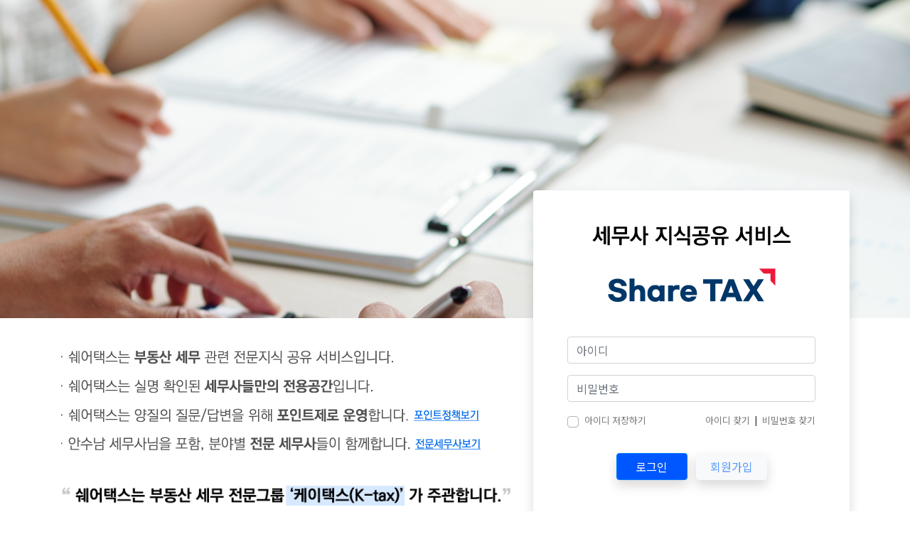

--- FILE ---
content_type: text/html;charset=UTF-8
request_url: https://www.sharetax.kr/
body_size: 20792
content:
<!DOCTYPE html>
<html>

<head>

  <meta charset="utf-8">
  <meta name="viewport" content="width=device-width, initial-scale=1, shrink-to-fit=no">
  <meta name="author" content="">
  
  <link rel="shortcut icon" href="/favicon.ico">
<link rel="icon" href="/favicon.ico">
  
<!-- naver 사이트등록 -->
<link rel="canonical" href="https://www.sharetax.kr"><!-- <link rel="canonical" href="http://www.taxtalk.kr/"> -->
<meta name="naver-site-verification" content="64559876e2d3cc23d84f3a849b6141e95201f1ea" />
<meta name="description" content="쉐어택스(ShareTax)는 부동산 세무 관련 전문지식 공유 서비스입니다." />


<!-- 오픈 그래프  -->
<meta property="og:type" content="website"/>
<meta property="og:title" content="세무전문 지식공유 서비스!"/>
<meta property="og:description" content="쉐어택스(ShareTax)는 부동산 세무 관련 전문지식 공유 서비스입니다."/>
<meta property="og:image" content="https://www.k-tax.kr/img/og_img.jpg" />
<meta property="og:url" content="https://www.k-tax.kr"/>

  <title>쉐어택스</title>
<meta name="_csrf" content="ab798e65-50f7-4fbd-90f2-dea485b2682e" />
<meta name="_csrf_header" content="X-CSRF-TOKEN" />

	<!-- 일반 css보다 앞에 위치시켜 먼저 폰트가 로드되게 한다. -->
	<link rel="stylesheet" type="text/css" href='//fonts.googleapis.com/css?family=Noto+Sans+KR' />
	<link rel="stylesheet" type="text/css" href='//fonts.googleapis.com/css?family=Noto+Sans' />
	<link rel="stylesheet" type="text/css" href='//fonts.googleapis.com/css?family=Poppins:wght@300&display=swap' />
	 <link href="https://fonts.googleapis.com/css?family=Lato:300,400,700,300italic,400italic,700italic" rel="stylesheet" type="text/css">
	   <!-- Bootstrap core CSS -->
  <link href="/vendor/bootstrap/css/bootstrap.min.css" rel="stylesheet"  type="text/css"  >
  <!-- Custom fonts for this template -->
  <link href="/vendor/fontawesome-free/css/all.min.css" rel="stylesheet">
  <link href="/vendor/simple-line-icons/css/simple-line-icons.css" rel="stylesheet" type="text/css">
 

  <!-- Custom styles for this template -->
  <link href="/css/landing-page.css" rel="stylesheet">
  <link href="/css/etc.css" rel="stylesheet">
  
<!--   <link href="https://cdnjs.cloudflare.com/ajax/libs/Swiper/4.4.6/css/swiper.css" rel="stylesheet" /> -->
<!-- <script src="https://cdnjs.cloudflare.com/ajax/libs/Swiper/4.4.6/js/swiper.js"></script> -->


<!-- 	<link rel="stylesheet" type="text/css" href="/css/board.css" /> -->


<style>


.area_bottom{
 
 background-color: gray;
}



.img-wrapper {
  height: 100%;
  object-fit: contain;
  min-width: 0;
}


.swiper-slide {
  text-align: center;
  font-size: 18px;
  background: #fff;
  /* Center slide text vertically */
  display: -webkit-box;
  display: -ms-flexbox;
  display: -webkit-flex;
  display: flex;
  -webkit-box-pack: center;
  -ms-flex-pack: center;
  -webkit-justify-content: center;
  justify-content: center;
  -webkit-box-align: center;
  -ms-flex-align: center;
  -webkit-align-items: center;
  align-items: center;
}
	
	
	@media all and (min-width: 1025px) {
	.img-wrapper {
		padding-top: 14rem;
		padding-bottom: 14rem;
		background: url("/img/intro/main_banner.jpg") no-repeat center center;
	}
	.pull-top {
		margin-top: -180px;
		padding-top: 0px;
		z-index: 9;
	}
	
		.intro-text{
	
		min-height:250px;
	}
}



@media all and (max-width: 1024px) {

	.img-wrapper {
		padding-top: 7rem;
		padding-bottom: 7rem;
		background: url("/img/intro/main_banner.jpg") no-repeat center center;
	}
.pull-top {
		margin-top: 0px;
		padding-top: 0px;
	}
	

}

@media all and (max-width: 767px) {
	.img-wrapper {
		padding-top: 7rem;
		padding-bottom: 7rem;
		background: url("/img/intro/main_banner.jpg") no-repeat center center;
	}

.pull-top {
		margin-top: 0px;
		padding-top: 0px;
	}

		ul li img.mo {
		width: 100%;
	}
	
}


.img-wrapper {
	height: 100%;
	width:100%;
	object-fit: contain;
	min-width: 0;
}


  
	
	.modal-dialog{
	
		max-width: 500px;
	}
	
	.st-note  {
	
	color:#505050;
	font-size: 1.2em;
	
	}
	
	.fa-circle {
	
		font-size: 1px;
		
	
	}

.title {
	color: #242424;
}

.sub_title {
	color: #787878;
}

	
	.intro-text li {
	
		margin-top:1rem;
	}


/* .intro-text li  > img { */
/*   -webkit-transform: scale(0.9); /* Saf3.1+, Chrome */ */
/*    -moz-transform: scale(0.9); /* FF3.5+ */ */
/*    -ms-transform: scale(0.9); /* IE9 */ */
/*     -o-transform: scale(0.9); /* Opera 10.5+ */ */
/*     transform: scale(0.9); */
/*             }​ */



.custom-control-label:before{
	top:0.15rem;
}




hr {
	border-top: 1px solid #d1d3d4 ;
}



.w80{
	width: calc(100% - 100px) !important;
	display: inline-block;
	vertical-align: top;
}


.modal{

	top :200px;
}
 	
</style>
</head>

<body>

  


<header>


<div class="swiper-container ">
        <div class="swiper-wrapper">
          <div class="swiper-slide">
            <div class="img-wrapper      "  >

            </div>
          </div>
           
          </div>
          
        </div>
      
        
</header>



    <div class="container mb-5">
      
      <div class="row  mb-4  ">
      
      	<div class="col-md-7  col-sm-12   p-3 " >
			<ul class="intro-text  mt-4 pl-0">
				<li ><img class="mo " src="/img/intro/intro_text_1.png"/></li>
				<li><img   class="mo"src="/img/intro/intro_text_2.png"/></li>
				<li ><a href="javascript:popPricePolicy();"><img   class="mo"src="/img/intro/intro_text_3.png"/></a></li>
				<li ><a href="https://www.k-tax.kr/introduceAccountant.do" target="_blank"><img   class="mo"src="/img/intro/intro_text_3_1.png"/></a></li>
				
				<li class="mt-5">	<img   class="mo w-100" src="/img/intro/intro_text_4.png"/></li>
			
			</ul>
			
	
			
      	</div>
      	
      	<div class="col-md-5 col-sm-12    pull-top" >
      		
      		<section class=" mb-4 position-relative ">
			<div class="page rounded shadow   bg-white  p-5">

			<div class="text-center mb-5">
			
					<img src="/img/intro/login_logo.png"/>
				
			</div>
			<div class="mt-5">
						<form class="user" name="loginForm"
							action="/login_check" method="post" autocomplete="off"
							onsubmit="return login(this);"><input type="hidden" name="_csrf" value="ab798e65-50f7-4fbd-90f2-dea485b2682e"/>
							<input type="hidden" name="${_csrf.headerName}"
								value="${_csrf.token}" />

							<div class="form-group">
								<input type="text" class="form-control shadow-none " 
									id="username" name="username" required  value=""
									placeholder="아이디" maxlength="30">
							</div>
							<div class="form-group mt-2">
								<input type="password" class="form-control shadow-none"  required
									name="password" id="password" placeholder="비밀번호"
									maxlength="16">
							</div>
							<div class="form-group">
								<div class="custom-control custom-checkbox small">
									
									<input type="checkbox" class="custom-control-input"
										id="uid_save" name="uid_save"> <label
										class="custom-control-label sub_title" for="uid_save">아이디
										저장하기</label>
										
										
										<div  style="position:absolute; top:0;right:0"><a href="javascript:find_idpwd(1);" class="sub_title pr-1" >아이디 찾기</a> | <a href="javascript:find_idpwd(2);" class="sub_title pl-1">비밀번호 찾기</a></div>
								</div>
								
								
							</div>

							
								
				
				
						
						<div class="text-center pt-3">

							<input type="submit" class="btn  btn-primary   shadow  mr-2"  style="background-color: #0157FF;	min-width: 100px;"
								value="로그인" /> 
								
								
								<input type="button"
								class="btn  btn-light  shadow     "  onclick="javascript:location.href='/regMember.do';"  style="color: #5498FC ;	min-width: 100px;"
								value="회원가입" />

					</div>

						</form>

</div>
						</div>



	</section>
      		
      		
      	</div>
      </div>
        
      

</div>



  <!DOCTYPE html>
<html>


<style>

footer.footer {
    padding-top: 2rem;
    padding-bottom: 2rem;
}
.fbg{

	background-color: #2c2c2c !important;
}

.c_white {

 color:#fff !important;

}
</style>


  <!-- Footer -->
  <footer class="footer fbg">
    <div class="container">
      <div class="row">
      
      	<div class="col-lg-6 h-100 text-left   pb-lg-0">
     		
     			<img  src="/img/intro/gray-logo.png" style="max-height:50px;">
      </div>
      	
        <div class="col-lg-6 h-100 text-center text-lg-left  pb-4  pb-lg-0">
        
         <p class="text-muted small  mb-2">대표자 : 김상문  |  개인정보보호책임자 : 김상문  |  사업자번호 : 429-85-01610   </p>
   
          <p class="text-muted small  mb-2">메일 : taxsolve@hanmail.net  |    주소 : 서울시 강남구 테헤란로70길 16, 동산빌딩 4층</p>
                <p class="text-muted small  mb-2"><a class="c_white" href="javascript:popWinTerms();">이용약관</a>  |  <a class="c_white" href="javascript:popWinPrivacy();">개인정보처리방침</a>  | <a class="c_white" href="javascript:popEmail();"> 이메일무단수집거부</a></p>
<!--           <p class="text-muted small  mb-0">TEL : 02-583-6520 | FAX : 02-583-6521 | E-mail : kos@ophthalmology.org</p> -->
<!--           <p class="text-muted small  mb-0">Copyright &copy; TAX Talk 2020. All Rights Reserved.</p> -->
<!--           <p class="text-muted small  mb-0">[04508] 서울 중구 중림로 50-1</p> -->
<!--           <p class="text-muted small  mb-0">TEL : 02-583-6520 | FAX : 02-583-6521 | E-mail : kos@ophthalmology.org</p> -->
        </div>
<!--         <div class="col-lg-5 h-100 text-center text-lg-right my-auto pb-4  pb-lg-0"> -->
        
<!--          <ul class="list-inline mb-2"> -->
           
<!--             <li class="list-inline-item"> -->
<!--               <a href="#">Terms of Use</a> -->
<!--             </li> -->
<!--             <li class="list-inline-item">&sdot;</li> -->
<!--             <li class="list-inline-item"> -->
<!--               <a href="javascript:popWinPrivacy();">Privacy Policy</a> -->
<!--             </li> -->
<!--           </ul> -->
          
          
<!--           <ul class="list-inline mb-0"> -->
<!--             <li class="list-inline-item mr-3"> -->
<!--               <a href="#"> -->
<!--                 <i class="fab fa-facebook fa-2x fa-fw"></i> -->
<!--               </a> -->
<!--             </li> -->
<!--             <li class="list-inline-item mr-3"> -->
<!--               <a href="#"> -->
<!--                 <i class="fab fa-twitter-square fa-2x fa-fw"></i> -->
<!--               </a> -->
<!--             </li> -->
<!--             <li class="list-inline-item"> -->
<!--               <a href="#"> -->
<!--                 <i class="fab fa-instagram fa-2x fa-fw"></i> -->
<!--               </a> -->
<!--             </li> -->
<!--           </ul> -->
<!--         </div> -->
      </div>
    </div>
  </footer>


<script>


function popPricePolicy( ) {
	
	var myWidth =700;
	var myHeight =600;
   var left = (screen.width - myWidth) / 2;
   var top = (screen.height - myHeight) / 4;
   var myWindow = window.open("http://www.cusmore.com/p/sharetax/board/detail/01312340988?boardKind=t&boardNo=23367", "_policy", 'toolbar=no, location=no, directories=no, status=no, menubar=no, scrollbars=no, resizable=no, copyhistory=no, width=' + myWidth + ', height=' + myHeight + ', top=' + top + ', left=' + left);
}

function popEmail() {	
	var winStatus = "top=50, left=50, width=700, height=400, toolbar=no, status=no, menubar=no, location=no, scrollbars=yes, resizable=no";
	newWin = window.open("/email_denial.html", "_blank", winStatus);
	newWin.focus();
}

// 개인정보취급방안
function popWinPrivacy() {	
	var winStatus = "top=50, left=50, width=700, height=600, toolbar=no, status=no, menubar=no, location=no, scrollbars=yes, resizable=no";
	newWin = window.open("/privacy.html", "_blank", winStatus);
	newWin.focus();
}

//개인정보취급방안
function popWinTerms() {	
	var winStatus = "top=50, left=50, width=700, height=600, toolbar=no, status=no, menubar=no, location=no, scrollbars=yes, resizable=no";
	newWin = window.open("/sharetax_terms.html", "_blank", winStatus);
	newWin.focus();
}

</script>
    <!-- Bootstrap core JavaScript -->
  <script src="/vendor/jquery/jquery.min.js"></script>
  <script src="/vendor/bootstrap/js/bootstrap.bundle.min.js"></script>
  <script src="/js/ajaxSetup.js"></script>
   <script src="/js/util.js"></script>
   <script src="/js/enter-prevent.js"></script>
</html>

  
  
  
<div class="modal" id="taxevent"  tabindex="-1" role="dialog">
  <div class="modal-dialog" role="document">
    <div class="modal-content">
      <div class="modal-header p-2">
<!--         <h5 class="modal-title">K-TAX 이벤트</h5> -->
        <button type="button" class="close" data-dismiss="modal" aria-label="Close">
          <span aria-hidden="true">&times;</span>
        </button>
      </div>
      <div class="modal-body">
          
        
           
        <a href ="/user/login.do"  ><img src="/img/popevent2.jpg" width="100%" height="100%"></a>
        
        
      </div>
<!--       <div class="modal-footer"> -->
<!--         <button type="button" class="btn btn-secondary" data-dismiss="modal">Close</button> -->
<!--         <button type="button" class="btn btn-primary">Save changes</button> -->
<!--       </div> -->
    </div>
  </div>
</div>



	<div class="modal" id="findidpwd"  tabindex="-1" role="dialog" >
  <div class="modal-dialog" role="document">
    <div class="modal-content">
    
    
    <div class="modal-header p-3">
        <h5 class="modal-title"><span class="find-kind"></span> 찾기</h5>
        <button type="button" class="close" data-dismiss="modal" aria-label="Close">
          <span aria-hidden="true">&times;</span>
        </button>
      </div>
  
      <div class="modal-body">
        
        
        				<div class="form-group" id="find-id-div">
								<div class="text    mb-1 ">아이디</div>
								<input type="text" class="form-control shadow-none  " 
									id="uid" name="uid" required
									 maxlength="15">
									 
							</div>
							
        				<div class="form-group">
								<div class="text    mb-1 ">휴대폰번호( '-' 제외 )</div>
								<input type="text" class="form-control shadow-none w80 " 
									id="phoneno" name="phoneno" required
									 maxlength="11">
									 
									 <button type="button" class="btn btn-outline-dark auth-btn ml-2"    onclick="javascript:getAuthNumber();"> 인증문자</button>
							</div>
							
							<div class="form-group">
							<div class="text    mb-1" >인증번호 </div>

							<div class="mb-4"  >
										<input type="text" class="form-control shadow-none  w80 "    required   id="authno" name="authno"  maxlength="6"   >
										 <button type="button" class="btn btn-primary auth-btn ml-2  "   onclick="javascript:checkAuthNFind();"> 인증하기</button>
							</div>
							</div>
							
							
							<div class="alert alert-info d-none">고객님의 <span class="find-kind"></span>는 <span class="font-weight-bold find-item"></span> 입니다. </div>
        
      </div>
<!--       <div class="modal-footer text-center"> -->
<!--         <button type="button" class="btn btn-dark" data-dismiss="modal">닫 기 </button> -->
        
<!--       </div> -->
    </div>
  </div>
</div>



	<script>
	
	
// 		var swiper = new Swiper('.swiper-container ', {
// 			  slidesPerView: 1,
// 			 spaceBetween: 30,
// 			  speed:2000,
			  
// 			  autoplay: {
// 			        delay: 2500,
// 			        disableOnInteraction: false,
// 			      },
			      
// 			  // init: false,
// 			  pagination: {
// 			    el: '.swiper-pagination',
// 			    clickable: true,
// 			  },
			  
// 			  navigation: {
// 			        nextEl: '.swiper-button-next',
// 			        prevEl: '.swiper-button-prev',
// 			      },
// 			      effect: 'fade',
// 			      autoplayDisableOnInteraction: false
// 			});
		
		
// 		var swiper_mobile = new Swiper('.swiper-container_mobile ', {
// 			  slidesPerView: 1,
// 			 spaceBetween: 30,
// 			  speed:1000,
			  
// 			  autoplay: {
// 			        delay: 2500,
// 			        disableOnInteraction: false,
// 			      },
			      
			
// 			      effect: 'fade',
// 			      autoplayDisableOnInteraction: false
// 			});
	
		
</script>	



<script>
		$(function() {

			
			var fm = document.loginForm;
			var uid_save = getCookie('uid_save');
			var j_username = getCookie('j_username');
			if(uid_save == 'true') {
				fm.uid_save.checked = uid_save;
				if(j_username != null) {
					fm.username.value = j_username;
				}
			}
			
			
			
			
		});





		function login(fm){
			
			if(fm.uid_save.checked) {
				setCookie('uid_save', true);
				setCookie('j_username', fm.username.value);
			}
			else {
				setCookie('uid_save', false);
				setCookie('j_username', '');
			}
			
			
			return true;
			
			
		}
		
		
		var find_kind = 1;
		function find_idpwd(kind){
			
			$('#findidpwd').modal();
		 $('#uid').val('');
			$('#phoneno').val('');
			 $('#authno').val('');
			
				$('.alert-info').addClass('d-none');
			
			if(kind ==1){
				
				
				$('.find-kind').html('아이디');
				$('#find-id-div').css('display','none');
				
				
			}else{
				
				$('.find-kind').html('비밀번호');
				$('#find-id-div').css('display','block');
				
			}
			
			find_kind =kind;
			
		}
		
		
		
	
		
		
		
		function checkAuthNFind() {
			
			var uid = $('#uid').val();
			var phone_no =$('#phoneno').val();
			var auth_no = $('#authno').val();
			
			
			if(find_kind ==2){
				
				if(uid == '') {
					alert('아이디를  입력하세요.');
					return;					
				}
				
			}

			
			if(phone_no == '') {
				alert('휴대폰번호를 입력하세요.');
				return;					
			}
			if(!_isNumeric(phone_no)) {
				alert('휴대폰번호는 숫자만 입력하세요.');
				return;					
			}
			if(phone_no.length < 9 || phone_no.length > 12) {
				alert('휴대폰번호 자릿수를 확인하세요.');
				return;					
			}				
			
			
			if(auth_no == '') {
				alert('인증번호를 입력하세요.');
				return;					
			}
			if(!_isNumeric(auth_no)) {
				alert('인증번호는 숫자만 입력하세요.');
				return;					
			}	
			
			$.ajax({
				type: 'POST',
				url: '/checkAuthNFindIdPwd.do',
				
				data: {
					"find_kind":find_kind,
					"phoneno": phone_no,
					"authno": auth_no,
					"user_id": uid
				},
			    error:function(data){
			    	alert(' 실패');
			    }
			    ,
			success: function(res) {  
			
				if(res.resultCode =='999') {
					
					alert('시스템 에러입니다. 관리자에게 문의하세요.');
					
				}else if(res.resultCode =='888') {
					alert(res.msg);
				}
				else {
					
					$('.alert-info').removeClass('d-none');
				
					$('.find-item').html(res.msg);
					
				}
			}
			
			});			
		}		
		
		
	function getAuthNumber() {
			
			
			var phone_no =$('#phoneno').val();
			var auth_no = $('#authno').val();

			if(phone_no == '') {
				alert('휴대폰번호를 입력하세요.');
				return;					
			}
			if(!_isNumeric(phone_no)) {
				alert('휴대폰번호는 숫자만 입력하세요.');
				return;					
			}
			if(phone_no.length < 9 || phone_no.length > 12) {
				alert('휴대폰번호 자릿수를 확인하세요.');
				return;					
			}	
			
			
			$.ajax({
		        url: "/phoneAuthReqForFindIdPwd.do",
		        type: "POST",
		        data: {			
					"phoneno": phone_no
				
		        },

			    error:function(data){
				    	alert(' 실패');
				    }
				    ,
				success: function(res) {  
					
				
					if(res.errMsg) {
						alert(res.errMsg);
					}
					else {
						
						
						alert('문자로 전달된 인증번호를 입력하세요.');
						
						
					}
				}
		    });   
			
			
		
		}
		
	
	</script>
  <script src="/js/mycookie.js"></script>

</body>

</html>


--- FILE ---
content_type: text/css
request_url: https://www.sharetax.kr/css/landing-page.css
body_size: 2617
content:
/*!
 * Start Bootstrap - Landing Page v5.0.8 (https://startbootstrap.com/themes/landing-page)
 * Copyright 2013-2020 Start Bootstrap
 * Licensed under MIT (https://github.com/StartBootstrap/startbootstrap-landing-page/blob/master/LICENSE)
 */

body {
  font-family: "Noto Sans KR", "Noto Sans", -apple-system, BlinkMacSystemFont, "Malgun Gothic", "맑은 고딕", helvetica, "Apple SD Gothic Neo", helvetica, "나눔바른고딕 옛한글", "NanumBarunGothic YetHangul", sans-serif;
}

h1,
h2,
h3,
h4,
h5,
h6 {
  font-family: "Noto Sans KR", "Noto Sans", -apple-system, BlinkMacSystemFont, "Malgun Gothic", "맑은 고딕", helvetica, "Apple SD Gothic Neo", helvetica, "나눔바른고딕 옛한글", "NanumBarunGothic YetHangul", sans-serif;
  font-weight: 700;
}

header.masthead {
  position: relative;
  background-color: rgb(0, 128, 192);
  background: url("../img/bg-masthead.jpg") no-repeat center center;
  background-size: cover;
  padding-top: 8rem;
  padding-bottom: 8rem;
}

header.masthead .overlay {
  position: absolute;
  background-color: #212529;
  height: 100%;
  width: 100%;
  top: 0;
  left: 0;
  opacity: 0.3;
}

header.masthead h1 {
  font-size: 2rem;
}

@media (min-width: 768px) {
  header.masthead {
    padding-top: 12rem;
    padding-bottom: 12rem;
  }
  header.masthead h1 {
    font-size: 3rem;
  }
}


ol, ul, li {
    list-style: none;
}
.showcase .showcase-text {
  padding: 3rem;
}

.showcase .showcase-img {
  min-height: 30rem;
  background-size: cover;
}

@media (min-width: 768px) {
  .showcase .showcase-text {
    padding: 7rem;
  }
}

.features-icons {
  padding-top: 7rem;
  padding-bottom: 7rem;
}

.features-icons .features-icons-item {
  max-width: 20rem;
}

.features-icons .features-icons-item .features-icons-icon {
  height: 7rem;
}

.features-icons .features-icons-item .features-icons-icon i {
  font-size: 4.5rem;
}

.features-icons .features-icons-item:hover .features-icons-icon i {
  font-size: 5rem;
}

.testimonials {
  padding-top: 7rem;
  padding-bottom: 7rem;
}

.testimonials .testimonial-item {
  max-width: 18rem;
}

.testimonials .testimonial-item img {
  max-width: 12rem;
  box-shadow: 0px 5px 5px 0px #adb5bd;
}

.call-to-action {
  position: relative;
  background-color: #343a40;
  background: url("../img/bg-masthead.jpg") no-repeat center center;
  background-size: cover;
  padding-top: 7rem;
  padding-bottom: 7rem;
}

.call-to-action .overlay {
  position: absolute;
  background-color: #212529;
  height: 100%;
  width: 100%;
  top: 0;
  left: 0;
  opacity: 0.3;
}

footer.footer {
  padding-top: 4rem;
  padding-bottom: 4rem;
}


--- FILE ---
content_type: text/css
request_url: https://www.sharetax.kr/css/etc.css
body_size: 4095
content:
li[onclick],
div[onclick] {
	cursor: pointer;
}


.btn_bg_black {
	/* padding: .375rem 1.9rem; */
	padding: 5px 40px 5px 30px;
	color: #fff !important;
	background-color: #000;
}


.arrow {
    position: relative;
}

.arrow::after {
    content: '';
    width: 8px; /* 사이즈 */
    height: 8px; /* 사이즈 */
    border-top: 1.5px solid #fff; /* 선 두께 */
    border-right: 1.5px solid #fff; /* 선 두께 */
    display: inline-block;
    
    position: absolute;
	left: 2px;
	
	margin: auto;
	top: 0;
	bottom: 0;
	
	transform: rotate(135deg); /* 각도 45deg 는 ＞, 135deg 는 ∨, 225deg 는 ＜, 315deg 는 ∧ */
}
.arrow.right::after {
	transform: rotate(45deg);
}
.arrow.left::after {
	transform: rotate(225deg);
}
.arrow.down::after {
	transform: rotate(135deg);
}
.arrow.up::after {
	transform: rotate(315deg);
}


.arrow_triangle {
	width: 0;
	height: 0;
	
	border: 7px solid transparent;
}
.arrow_triangle.up {
    border-top: 0;
	border-bottom-color: #fff;
}
.arrow_triangle.down {
    border-bottom: 0;
	border-top-color: #fff;
}
.arrow_triangle.left {
    border-left: 0;
	border-right-color: #fff;
}
.arrow_triangle.right {
    border-right: 0;
	border-left-color: #fff;
}





.title_huge {
	display: inline-block;
	font-size: 1.7em;
	font-weight: 600;
	/* color: #000; */
	line-height: 1;
}
.title_huge:after {
	content: '';
	display: inline-block;
	height: 4px;
	width: 30%;
	text-align: center;
	background-color: #ddd;
}


ul.paging_area {
	display: flex;
	justify-content: center;
	text-align: center;
	margin: 0;
	padding: 0;
}
ul.paging_area > li {
	display: flex;
	padding: 10px;
	text-align: center;
}
ul.paging_area > li.arrow_left,
ul.paging_area > li.arrow_right {
	padding-left: 10px;
	padding-right: 18px; /* padding-left + .arrow::after.width */
}
ul.paging_area .arrow::after {
	left: 0;
	right: 0;
	border-width: 2px;
	border-color: #000;
}
ul.paging_area li a {
	color: #000;
}
ul.paging_area li.sel {
	color: #007bff;
}




.video {
	padding: 8rem 0 4rem 0;
}
.youtube {
	display: flex;
	position: relative;	
	flex-wrap: wrap;
	margin: 30px -10px; /* .youtube_thumb.padding의 10px */
	padding: 0;
}
.youtube_thumb {
	display: flex;
	position: relative;
	width: 25%; /* 33.3333%; */
	padding: 10px;
	flex-flow: column;
}
/*
.youtube_thumb:first-child {
	padding-left: 0;
}
.youtube_thumb:last-child {
	padding-right: 0;
}	
*/
.youtube_img:before {
	content: '';
	display: block;
	padding-top: 56.25%;
}	
.youtube_img {
	display: flex;
	position: relative;
	width: 100%;

	background-repeat: no-repeat;
	background-position: center;
	background-size: 100%;	
}	  
.youtube_title {
	display: flex;
	margin-bottom: 30px;
	color: #555;
	font-size: .9em;
} 


.new_article {
	color: #fff;
	

	background-repeat: no-repeat;
	background-position: center;
	background-size: cover; /* background-size: auto 100%; */		
	background-image: url(/img/main/07_banner.jpg); /* background-image: url(/img/main/05_banner_pc.jpg); */
}
.new_article .btn {
	border: 2px solid #fff;
}
.article {
	display: flex;
	position: relative;	
	flex-wrap: wrap;
	margin: 30px 10px; /* margin: 30px -10px; */ /* .youtube_thumb.padding의 10px */
	padding: 0;
}
.article_row {
	display: flex;
	position: relative;
	justify-content: space-between;
	width: 100%;
	padding: 10px 0;
	color: #ccc;
	border-bottom: 1px dotted #ccc;
}
.article_title {
	text-align: left;
}
.article_title:before {
	content: '▶︎';
	display: inline-block;
	margin-right: 5px;	
	color: #ccc;
	/*
	border: 7px solid transparent;
	border-right: 0;
	border-left-color: #ccc;
	*/	
}
.article_date {
	min-width: 100px;
	text-align: right;
}



@media all and (max-width: 767px) {
	.youtube_thumb {
		width: 50%;
	}	
	

	.new_article {
		background-position: 30% center;
	}	
}


@media all and (min-width: 1024px) {
	.new_article .container {
		width: 50%;
	}
}

--- FILE ---
content_type: application/javascript
request_url: https://www.sharetax.kr/js/enter-prevent.js
body_size: 132
content:
$('form input[type="text"]').keydown(function() {
  if (event.keyCode === 13) {
    event.preventDefault();
  };
});

--- FILE ---
content_type: application/javascript
request_url: https://www.sharetax.kr/js/mycookie.js
body_size: 764
content:

function getCookieVal(offset) {
	var endstr = document.cookie.indexOf (";", offset);
	if(endstr == -1) {
		endstr = document.cookie.length;
	}
	return unescape( document.cookie.substring(offset, endstr) );
}

function getCookie(name) {
	var arg = name + "=";
	var alen = arg.length;
	var clen = document.cookie.length;
	
	var i = 0;
	while(i < clen) {
		var j = i + alen;
		if(document.cookie.substring(i, j) == arg) {
			return getCookieVal(j);
		}
		i = document.cookie.indexOf(" ", i) + 1;
		if(i==0) {
			break;
		}
	} //while
	return null;
}

function setCookie(name, value) {
	var date = new Date();
	date.setDate(date.getDate()+9999);
	document.cookie = name + "=" + value + ";expires=" + date.toGMTString();
}


--- FILE ---
content_type: application/javascript
request_url: https://www.sharetax.kr/js/ajaxSetup.js
body_size: 671
content:
  


var token = $("meta[name='_csrf']").attr("content");
var header = $("meta[name='_csrf_header']").attr("content");

$.ajaxSetup({
	beforeSend : function(xhr) {
		xhr.setRequestHeader(header, token);
	}
	
	
//	beforeSend : function(xhr, settings) {
//    if (settings.type == 'POST' || settings.type == 'PUT'
//        || settings.type == 'DELETE') {
//      if (!(/^http:.*/.test(settings.url) || /^https:.*/
//        .test(settings.url))) {
//        // Only send the token to relative URLs i.e. locally.
//        xhr.setRequestHeader("X-XSRF-TOKEN",
//          Cookies.get('XSRF-TOKEN'));
//      }
//    }
//  }
});
		
		
	

--- FILE ---
content_type: application/javascript
request_url: https://www.sharetax.kr/js/util.js
body_size: 21009
content:
// 체크박스 전체 선택 및 전체 해제
// [사용예제]
// : <input type="checkbox" name="titleCheck" onClick="javascript:_allCheckOrUnCheck(getForm().titleCheck, getForm().checkName);">
function _allCheckOrUnCheck(titleField, checkfield) 
{
	if(checkfield != null) {	
		if(checkfield.length > 0) {
			if(titleField.checked == true) {
				for (i = 0; i < checkfield.length; i++) {
					if(checkfield[i].disabled != true)
						checkfield[i].checked = true;
				}
			} else {
				for (i = 0; i < checkfield.length; i++) { 
					if(checkfield[i].disabled != true)
						checkfield[i].checked = false; 
				}
			}
		} else {
			if(titleField.checked == true) {
				if(checkfield.disabled != true)	
					checkfield.checked = true;
			} else {
				if(checkfield.disabled != true)	
					checkfield.checked = false;
			}
		}
	}
	
	
	
}


//입력하는 input box가 n개 시 하나도 입력되지 않았으면 skip하고 
//1개라도 입력되었으면 n개 모두 입력되었는지 체크하는 함수
//[ 사용방법 ] : <input type="text" name="text1" checkField="true">
//            함수 Call => _checkAllorNothing('고객명을');
function _checkAllorNothing(fieldName) {

	var checkField;
	var checkFieldCnt=0;		// checkField를 포함하고 있는 항목
	var checkCnt=0;				// checkField를 포함하고 데이타가 입력되어 있는 항목

	for(i=0; i < getForm().elements.length; i++) {
 	checkField = getForm().elements[i].value;
   	if(getForm().elements[i].checkField == 'true') {
   		checkFieldCnt++;
   		if (checkField != null && checkField != "") {
   			checkCnt++;
   		}
   	}
 }

 if(checkCnt > 0 && (checkFieldCnt != checkCnt)) {
		alert(fieldName + ' 입력하십시오.');
		return false;
 }

 return true;
}

function _checkCustomerNumber(number) {		

	var a1 = parseInt(number.substring(0,1));
    var a2 = parseInt(number.substring(1,2));
    var a3 = parseInt(number.substring(2,3));
    var a4 = parseInt(number.substring(3,4));
    var a5 = parseInt(number.substring(4,5));
    var a6 = parseInt(number.substring(5,6));
    var a7 = parseInt(number.substring(6,7));
    var a8 = parseInt(number.substring(7,8));
    var a9 = parseInt(number.substring(8,9));
    var a10 = parseInt(number.substring(9,10));
    var a11 = parseInt(number.substring(10,11));
    var a12 = parseInt(number.substring(11,12));
    var a13 = parseInt(number.substring(12,13));

    var month = number.substring(2,4);
    var day = number.substring(4,6);
    var gender = a7;
	var juno = a1*2 + a2*3 + a3*4 + a4*5 + a5*6 + a6*7 +a7*8 + a8*9 + a9*2 + a10*3 + a11*4 + a12*5 ;
	
    var rem = juno % 11;
    var temp = parseInt(11 -rem);

    if (temp >= 10) {
    	checkValue = temp.toString().substring(1,2);
    } else {
    	checkValue = temp;
    }        
        	
    if ((month <1 || month >12) || (day <1 || day>31) || (gender <1 || gender >4)) {
    	//alert('입력한 주민등록번호가 잘못되었습니다.');
   		return false;
   	}
   	if(checkValue != a13) {
   		//alert("잘못된 주민등록번호가 입력되었습니다.");
   		return false;
   	} else {
   		return true;
   	}
}

//사업자 등록번호의 정합성을 체크한다.    
function _checkBusinessNumber(number) {    
    
  	var a1 = parseInt(number.substring(0,1));
   	var a2 = parseInt(number.substring(1,2));
   	var a3 = parseInt(number.substring(2,3));
   	var a4 = parseInt(number.substring(3,4));
   	var a5 = parseInt(number.substring(4,5));
   	var a6 = parseInt(number.substring(5,6));
   	var a7 = parseInt(number.substring(6,7));
   	var a8 = parseInt(number.substring(7,8));
   	var a9 = parseInt(number.substring(8,9));
   	var a10 = parseInt(number.substring(9,10));
    
   	var check = a9 * 5;
   	var check1;
   	if (check >= 10) {
   		check1 = parseInt(check.toString().substring(0,1)) + parseInt(check.toString().substring(0,2));
   	} else {
   		check1 = check;
   	}
    var checkValue = (a1+0) + (a2*3) + (a3*7) + (a4+0) + (a5*3) + (a6*7) +(a7+0) + (a8*3) + parseInt(check1) + (a10+0);
      
   	var finalCheck;
   	if (checkValue < 100 ) {
   		finalCheck = parseInt(checkValue.toString().substring(1,2));
   	} else {
   		finalCheck = parseInt(checkValue.toString().substring(2,3));
   	}
    
    if (finalCheck != 0) {
   		return false;
   	}  
	return true;
}

function setMoney(id,value){

	  document.getElementById(id).innerHTML=setMoneyText(value);
}


function setPhoneNoValue(value){
	
	
	
	
	 if (value == null) value="";
	 var phoneno =  value;
	 if (value.length == 11){
		 phoneno =  phoneno.substring(0,3)+'-'+ phoneno.substring(3,7)+'-'+phoneno.substring(7);
	 }else if (value.length==10){

		 phoneno =  phoneno.substring(0,3)+'-'+ phoneno.substring(3,6)+'-'+phoneno.substring(6);
	 }else{
		 
		 phoneno = value;
	 }
	 
	 return phoneno;
	
}


function setPhoneNoAsteriskValue(value){
	
	
	
	
	 if (value == null) value="";
	 var phoneno =  value;
	 if (value.length == 11){
		 phoneno =  phoneno.substring(0,3)+'-****-'+phoneno.substring(7);
	 }else if (value.length==10){

		 phoneno =  phoneno.substring(0,3)+'-***-'+phoneno.substring(6);
	 }else{
		 
		 phoneno = value;
	 }
	 
	 return phoneno;
	
}

function setPhoneNo(id,value){

	 var phoneno =  value;
	 if (value.length == 11){
		 phoneno =  phoneno.substring(0,3)+'-'+ phoneno.substring(3,7)+'-'+phoneno.substring(7);
	 }else if (value.length==10){

		 phoneno =  phoneno.substring(0,3)+'-'+ phoneno.substring(3,6)+'-'+phoneno.substring(6);
	 }else{
		 
		 phoneno = value;
	 }
	
	 document.getElementById(id).innerHTML=phoneno;
}
				   
   


function createRequestObject() {  //object 생성이 가능한 브라우저인지 확인.

	   var req;

	   if(window.XMLHttpRequest){
	      // Firefox, Safari, Opera...
	      req = new XMLHttpRequest();
	   } else if(window.ActiveXObject) {
	      // Internet Explorer 5+
	      req = new ActiveXObject("Microsoft.XMLHTTP");
	   } else {
	     alert("Your Browser Does Not Support This Script - Please Upgrade Your Browser ASAP");
	   }

	   return req;

	}

function getQueryString(frm) {

    queryString = "";

    
    var numberElements = frm.elements.length;

    for (var i = 0; i < numberElements; i++) {

        if (i < numberElements - 1) queryString += frm.elements[i].name + "=" + encodeURIComponent(frm.elements[i].value) + "&";

        else queryString += frm.elements[i].name + "=" + encodeURIComponent(frm.elements[i].value);

    }

    return queryString;

}


//PopUp Window 띄우기
//(예) _openWindow("popup.html", "PopUp", "toolbar=no, menubar=no, scrollbars=no, resizable=no, width=400")
	function _openWindow(theURL,winName,features) {
		window.open(theURL,winName,features);
	}	


//팝업윈도우를 화면 중앙에 띄우는 함수
//설  명: 팝업윈도우를 화면 중앙에 띄움
//(단, 세로위치는 정중앙이 아닌 약간 위로 올림)
//인  자: url(대상JSP명), popupwidth(팝업윈도우 가로크기), popupheight(팝업윈도우 세로크기)
//--------------------------------------------------------------------------------------------
//사용법: <INPUT name="minwonInfo" OnKeyDown="javascript:_openWindowCenter('/jsp/cm/changePW.jsp', '500', '370')"> 
//--------------------------------------------------------------------------------------------
	function _openWindowCenter(url, popupwidth, popupheight)
	{
		Top = (window.screen.height - popupheight) / 2;
		Left = (window.screen.width - popupwidth) / 2;
		if (Top < 0) Top = 0;
		if (Left < 0) Left = 0;
		Future = "fullscreen=no,toolbar=no,location=no,directories=no,status=no,menubar=no,	scrollbars=yes,resizable=no,left=" + Left + ",top=" + Top + ",width=" + popupwidth + ",height=" + popupheight;
		PopUpWindow = window.open(url, "PopUpWindow", Future);
		PopUpWindow.focus();
		return PopUpWindow;
	}


	
	String.prototype.trim = function(chars) {         
	    if(chars){   
	        var str = "[" + chars + "\\s]+";   
	        return this.replace(new RegExp(str, "g"), "");   
	    }   
	  
	    return this.replace(/^\s+|\s+$/g,"");   
	  
	}         
	String.prototype.ltrim = function(chars) {         
	    if(chars){   
	        var str = "^[" + chars + "\\s]+";   
	        return this.replace(new RegExp(str, "g"), "");   
	    }   
	           
	    return this.replace(/^\s+/,"");         
	}         
	String.prototype.rtrim = function(chars) {         
	    if(chars){   
	        var str = "[" + chars + "\\s]+$";   
	        return this.replace(new RegExp(str, "g"), "");   
	    }   
	  
	    return this.replace(/\s+$/,"");         
	}    
	



	function _isNumericRegex(number){
		
		var regex = /^[0-9]+$/g;
			
			if(! regex.test(number) ){
				
				return false;
				
			}
		
		return true;
	}
	


function _isNumeric(aValue)
{
	var numeric = '1234567890,';
	var currentChar = "";
		
	if(aValue == "") return false;
	for (i=0; i < aValue.length; i++)	{		
		currentChar = aValue.charAt(i);
		for (j=0; j < numeric.length; j++) {			
			if (currentChar == numeric.charAt(j))	break;
			if (j == (numeric.length-1)) return false;
		}			
	}
	return true;
}


function _isPhoneNumeric(aValue)
{
	var numeric = '1234567890-';
	var currentChar = "";
		
	if(aValue == "") return false;
	for (i=0; i < aValue.length; i++)	{		
		currentChar = aValue.charAt(i);
		for (j=0; j < numeric.length; j++) {			
			if (currentChar == numeric.charAt(j))	break;
			if (j == (numeric.length-1)) return false;
		}			
	}
	return true;
}



function trim(str) {
	return str.replace(/^\s\s*/, '').replace(/\s\s*$/, '');
}



function setMoneyText(value){
	
	if (value == '')  return 0;
	var money =_removeSpaces(value);
	var minus = false;
	
	
	money = money +'';
	if (money.charAt(0) == "-"){
		minus = true;
		money = money.substring(1);
	}
	
	var len = money.length;
	var result = "";
	
	 if(len > 3) {    	 
		    if(len % 3 != 0){ 
		       result = result + money.substring(0, len % 3) + ",";           
		    } 
		    money = money.substring(len % 3); 
		    len = money.length; 

		    while(len > 3){
		       result = result + money.substring(0, 3) + ","; 
		       money = money.substring(3); 
		       len = money.length; 
		    }       
		    result = result + money;
		    
		 } else{
		    result = money; 
		 }
	 
	 
	 if (minus) result = '-'+result;
	 
	 return result;
	
}
//금액필드에 금액 입력 시 자동 Masking 처리 함수
//[사용예제] <input type="text" name="moneyField" class="ipt1" money onKeyUp="_maskMoney(this);">
//2005.04.27 lgmyha 작성 
function _maskMoney(field) {

	
	
 var money = _removeComma(field.value);   
 money = _removeSpaces(money);
 var len = money.length;

	var result = "";
 
 if(len > 3) {    	 
    if(len % 3 != 0){ 
       result = result + money.substring(0, len % 3) + ",";           
    } 
    money = money.substring(len % 3); 
    len = money.length; 

    while(len > 3){
       result = result + money.substring(0, 3) + ","; 
       money = money.substring(3); 
       len = money.length; 
    }       
    result = result + money;
    
 } else{
    result = money; 
 }
		
	field.value = result;		
}

//Space가 있는지 체크하기
function _hasSpaces(aValue) {
	for (var i = 0; i < aValue.length; i++) {
		if (aValue.charAt(i) == " ") return true;
		else continue;
	}
  return false;
}

// Space 제거하기
function _removeSpaces(aValue) {
	var result="";
	for (var i = 0; i < aValue.length; i++) {
		if (aValue.charAt(i) == " ") {
			result = aValue.substring(0, i);
			aValue = result + aValue.substring(i+1, aValue.length);		
		}
	}
  return aValue;
}

// "-" 제거하기
function _removeMinus(aValue) {
	var result="";
	for (var i = 0; i < aValue.length; i++) {
		if (aValue.charAt(i) == "-") {
			result = aValue.substring(0, i);
			aValue = result + aValue.substring(i+1, aValue.length);		
		}
	}
  return aValue;
}

//"/" 제거하기
function _removeSlash(aValue) {
	var result="";
	for (var i = 0; i < aValue.length; i++) {
		if (aValue.charAt(i) == "/") {
			result = aValue.substring(0, i);
			aValue = result + aValue.substring(i+1, aValue.length);		
		}
	}
  return aValue;
}


// "," 제거하기
function _removeComma(aValue) {
	var result="";
	for (var i = 0; i < aValue.length; i++) {
		if (aValue.charAt(i) == ",") {
			result = aValue.substring(0, i);
			aValue = result + aValue.substring(i+1, aValue.length);		
		}
	}
  return aValue;
}

// "." 제거하기
function _removeDcm(aValue) {
	var result="";
	for (var i = 0; i < aValue.length; i++) {
		if (aValue.charAt(i) == ".") {
			result = aValue.substring(0, i);
			aValue = result + aValue.substring(i+1, aValue.length);		
		}
	}
  return aValue;
}

function _removeChar(aValue,chr) {
	var result="";
	for (var i = 0; i < aValue.length; i++) {
		if (aValue.charAt(i) == chr) {
			result = aValue.substring(0, i);
			aValue = result + aValue.substring(i+1, aValue.length);		
		}
	}
  return aValue;
}


//현재 일자 구하기
function _getToday(currentDate) {
	var currentYear = currentDate.getFullYear();
	var currentMonth = currentDate.getMonth()+1;
	if(currentMonth < 10) currentMonth = "0"+currentMonth;
	var currentDay   = currentDate.getDate();
	if(currentDay < 10) currentDay = "0"+currentDay;
	return currentYear+""  + currentMonth+""  + currentDay;
}





//현재 일자 구하기
function _getTodaydash(currentDate) {
	var currentYear = currentDate.getFullYear();
	var currentMonth = currentDate.getMonth()+1;
	if(currentMonth < 10) currentMonth = "0"+currentMonth;
	var currentDay   = currentDate.getDate();
	if(currentDay < 10) currentDay = "0"+currentDay;
	return currentYear+"-"  + currentMonth+"-"  + currentDay;
}

//현재 년도 구하기
function _getPresentYear() {
	var currentDate = new Date();
	var currentYear = currentDate.getFullYear();

return currentYear;
}

//윤년 체크하기
function _isLeapYear(year) {
	return (year%4 == 0) && ((year%100 != 0) || (year%400 == 0))
}

//현재 달 구하기
function _getPresentMonth() {
	var currentDate = new Date();
	var currentMonth = currentDate.getMonth()+1;

return currentMonth;
}

//현재 일 구하기
function _getPresentDay() {
	var currentDate = new Date();
	var currentDay   = currentDate.getDate();

return currentDay;
}

function _getWeekDay(date){
	
	var week = new Array('일','월', '화', '수', '목', '금', '토');

	 return week[date.getDay()];
	
}

function _stringToDate(sDate){
	
	
	var date;
	var nYear = 0 ; 
	var nMonth = 0;
	var nDay = 0 ; 

	nYear = parseInt(sDate.substr(0,4),10);
	nMonth = parseInt(sDate.substr(4,2),10);
	nDay = parseInt(sDate.substr(6,2),10);

	date = new Date(nYear,nMonth -1 , nDay);
	return date; 
	
	
}


function _setDateFormat(value,div){
	
    if (value== null  || value.length != 8 )  return value; 
	
	return value.substr(0,4)+div+value.substr(4,2)+div+value.substr(6,2);
	
	
}


//조회시 From 일자가 To 일자보다 크게 입력되었을 경우를 체크하는 함수 2
//2005/04/09 lgmyha 작성
function _checkFromNToDate(fromDt, toDt) {

	var fromDate = _removeMinus(fromDt);
	var toDate = _removeMinus(toDt);
	
	if(fromDate.length == 8) {
		if(!_isNumeric(fromDate)) {
			alert("시작일자가 숫자가 아닙니다.");
			getForm().fromDt.focus();
			return false;
		}
	}
	
	if(toDate.length == 8) {
		if(!_isNumeric(toDate)) {
			alert("마지막일자가 숫자가 아닙니다.");
			getForm().toDt.focus();	
			return false;
		}
	}
	
	if(fromDate.length == 8 && toDate.length == 8) {
		if(eval(fromDate) > eval(toDate)) {
			
			alert("시작일자가 마지막일자보다 클 수 없습니다.");
			return false;
		}
	}
	
	return true;
}


function getDateBeforeMonth(curDate,before){
	  curDate = _removeMinus(curDate);
	  var date = new Date();
	  
	  
	  date.setUTCFullYear(curDate.substring(0,4),Number(curDate.substring(4,6))-1-before,Number(curDate.substring(6,8)));
      date.setUTCHours(0, 0, 0, 0);
      
      
      
	  var year=date.getFullYear()+'';
	  
	  
	  var month=String(date.getMonth()+1);
	  var day=String(date.getDate());

	  if(month.length==1) month="0"+month;    // 월이 한자리면 앞에 0을 붙임
	  if(day.length==1) day="0"+day;               // 달이 한자리면 앞에 0을 붙임
	  return year+'-'+month+'-'+day;                 // 마지막에 년월일을 하나의 문장으로 합침
	}  


//F5, Ctrl-R, Ctrl-N , Backspace Key, Function Key Button Disable 처리
function showDown(evt) {
	evt = (evt) ? evt : ((event) ? event : null); 
	if (evt) { 
		if (event.keyCode == 8 && (event.srcElement.type != "text" && event.srcElement.type != "textarea" && event.srcElement.type != "password")) { 
			// When backspace is pressed but not in form element 
			cancelKey(evt);
		} else if (event.keyCode == 116) {
			// When F5 is pressed 
			cancelKey(evt); 
		} else if (event.ctrlKey && (event.keyCode == 78 || event.keyCode == 82)) { 
			// When ctrl is pressed with R or N 
			cancelKey(evt); 
		} else if ( event.keyCode >= 112 && event.keyCode <= 123 ) { 
			// Function Key 기능을 막음 
			cancelKey(evt); 
		}
	}
}

//Key Disable 처리
function cancelKey(evt) {
	if (evt.preventDefault) { 
		evt.preventDefault(); 
		return false; 
	} 
	else { 
		evt.keyCode = 0; 
		evt.returnValue = false; 
	} 
}
//document.onkeydown = showDown;




//이미지 파일 사이즈 리턴 
function imageSize(src) {
	var im = new Image();
	im.src = src; //document.formname.sample_img.value;
	
	//alert('im.width:'+im.width+', im.height:'+im.height+', im.fileSize:'+im.fileSize);
	return im.fileSize;
}

//이미지 파일 확장자 체크 
function imageExtensionsOkay(fieldvalue) {

	// Step 1 of 2:
	// Replace MyForm with the name of your form and 
	//    replace FieldName with the upload field name.
	
	//var fieldvalue = document.MyForm.FieldName.value;
	
	
	// Step 2 of 2:
	// Add the file name extensions that are okay (with 
	//    the period), for the variables with their numbers 
	//    in sequential order, as many or as few as needed, 
	//    starting with 0. (These are case sensitive.)
	var extension = new Array();
	extension[0] = ".png";
	extension[1] = ".gif";
	extension[2] = ".jpg";
	extension[3] = ".jpeg";
	extension[4] = ".PNG";
	extension[5] = ".GIF";
	extension[6] = ".JPG";
	extension[7] = ".JPEG";
	
	
	// No other customization needed.
	var thisext = fieldvalue.substr(fieldvalue.lastIndexOf('.'));
	for(var i = 0; i < extension.length; i++) {
		if(thisext == extension[i]) { 
			return true;
		}
	}
	
	//alert("Your upload form contains an unapproved file name.");
	return false;
}

function replacedBR(contents) {
	var replaced = '';
	for(var i=0; i<contents.length; i++) {
		var ch = contents.charAt(i);
		
		if(ch == '\n') {
			replaced += '<br/>';
		}
		else {
			replaced += ch;
		}
	}
	return replaced;
}


//영문,숫자,'_' 이외의 단어가 있는지 확인한다. 
function check_Eng_Num_(str){
	var err =0;
	    if(chk.match(/\W/)) { 
	        err = err + 1; 
	    } 
	return err;
}



/********************** javascript Map HashMap start **********************/

HMap = function() {
	this.map = new Object();
};  
 
HMap.prototype = {   
	put : function(key, value) {   
		this.map[key] = value;
    },  
	 
    get : function(key) {   
        return this.map[key];
    },
	
    containsKey : function(key) {    
		return key in this.map;
    },
	
    containsValue : function(value) {    
		for(var prop in this.map) {
			if (this.map[prop] == value) {
				return true;
			}
		}
		return false;
    },
	
    isEmpty : function(key) {    
		return (this.size() == 0);
    },
	
    clear : function() {   
		for(var prop in this.map) {
			delete this.map[prop];
		}
    },
	
    remove : function(key) {    
		delete this.map[key];
    },
	
    keys : function() {   
		var keys = new Array();   
        for(var prop in this.map) {   
            keys.push(prop);
        }   
        return keys;
    },
	
    values : function() {   
		var values = new Array();   
		for(var prop in this.map) {   
			values.push(this.map[prop]);
        }   
        return values;
    },
	
    size : function() {
		var count = 0;
		for (var prop in this.map) {
			count++;
		}
		return count;
	}
};


/********************** javascript Map HashMap end **********************/
